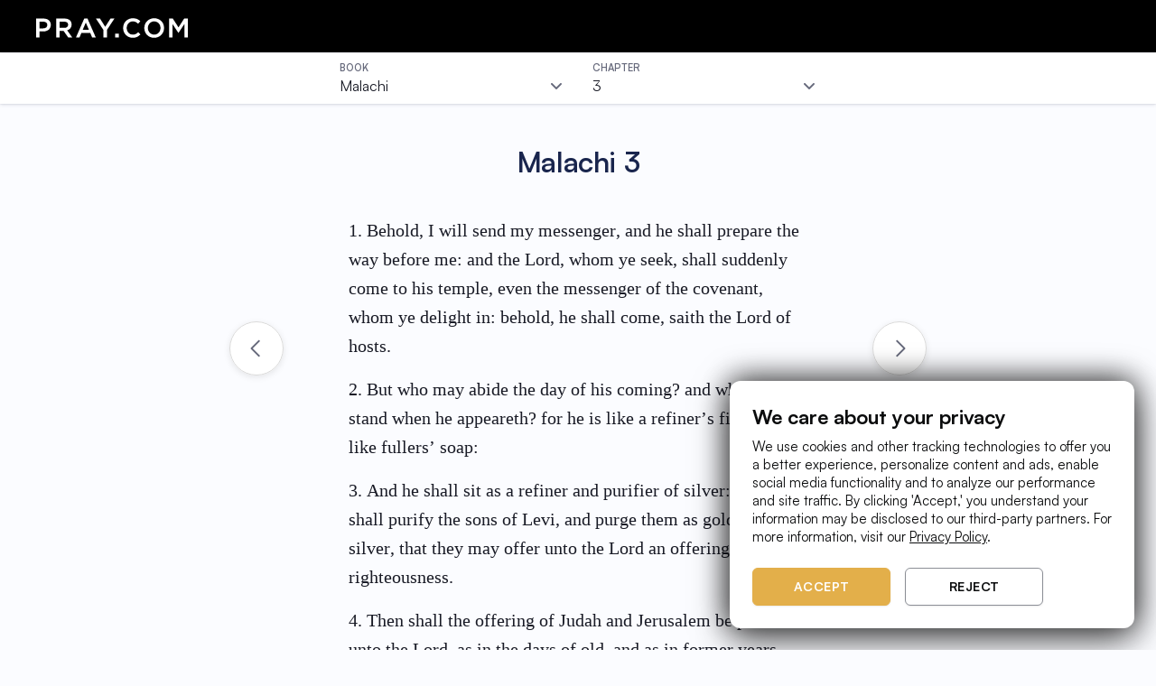

--- FILE ---
content_type: text/javascript
request_url: https://www.pray.com/bible/component---src-create-page-components-bible-kjv-chapter-js.42e822d0beccc2c2827f.js
body_size: 24571
content:
"use strict";(self.webpackChunk_pray_bible=self.webpackChunk_pray_bible||[]).push([[736],{320:function(M,e){e.A={Genesis:[31,25,24,26,32,22,24,22,29,32,32,20,18,24,21,16,27,33,38,18,34,24,20,67,34,35,46,22,35,43,55,32,20,31,29,43,36,30,23,23,57,38,34,34,28,34,31,22,33,26],Exodus:[22,25,22,31,23,30,25,32,35,29,10,51,22,31,27,36,16,27,25,26,36,31,33,18,40,37,21,43,46,38,18,35,23,35,35,38,29,31,43,38],Leviticus:[17,16,17,35,19,30,38,36,24,20,47,8,59,57,33,34,16,30,37,27,24,33,44,23,55,46,34],Numbers:[54,34,51,49,31,27,89,26,23,36,35,16,33,45,41,50,13,32,22,29,35,41,30,25,18,65,23,31,40,16,54,42,56,29,34,13],Deuteronomy:[46,37,29,49,33,25,26,20,29,22,32,32,18,29,23,22,20,22,21,20,23,30,25,22,19,19,26,68,29,20,30,52,29,12],Joshua:[18,24,17,24,15,27,26,35,27,43,23,24,33,15,63,10,18,28,51,9,45,34,16,33],Judges:[36,23,31,24,31,40,25,35,57,18,40,15,25,20,20,31,13,31,30,48,25],Ruth:[22,23,18,22],"1 Samuel":[28,36,21,22,12,21,17,22,27,27,15,25,23,52,35,23,58,30,24,42,15,23,29,22,44,25,12,25,11,31,13],"2 Samuel":[27,32,39,12,25,23,29,18,13,19,27,31,39,33,37,23,29,33,43,26,22,51,39,25],"1 Kings":[53,46,28,34,18,38,51,66,28,29,43,33,34,31,34,34,24,46,21,43,29,53],"2 Kings":[18,25,27,44,27,33,20,29,37,36,21,21,25,29,38,20,41,37,37,21,26,20,37,20,30],"1 Chronicles":[54,55,24,43,26,81,40,40,44,14,47,40,14,17,29,43,27,17,19,8,30,19,32,31,31,32,34,21,30],"2 Chronicles":[17,18,17,22,14,42,22,18,31,19,23,16,22,15,19,14,19,34,11,37,20,12,21,27,28,23,9,27,36,27,21,33,25,33,27,23],Ezra:[11,70,13,24,17,22,28,36,15,44],Nehemiah:[11,20,32,23,19,19,73,18,38,39,36,47,31],Esther:[22,23,15,17,14,14,10,17,32,3],Job:[22,13,26,21,27,30,21,22,35,22,20,25,28,22,35,22,16,21,29,29,34,30,17,25,6,14,23,28,25,31,40,22,33,37,16,33,24,41,30,24,34,17],Psalms:[6,12,8,8,12,10,17,9,20,18,7,8,6,7,5,11,15,50,14,9,13,31,6,10,22,12,14,9,11,12,24,11,22,22,28,12,40,22,13,17,13,11,5,26,17,11,9,14,20,23,19,9,6,7,23,13,11,11,17,12,8,12,11,10,13,20,7,35,36,5,24,20,28,23,10,12,20,72,13,19,16,8,18,12,13,17,7,18,52,17,16,15,5,23,11,13,12,9,9,5,8,28,22,35,45,48,43,13,31,7,10,10,9,8,18,19,2,29,176,7,8,9,4,8,5,6,5,6,8,8,3,18,3,3,21,26,9,8,24,13,10,7,12,15,21,10,20,14,9,6],Proverbs:[33,22,35,27,23,35,27,36,18,32,31,28,25,35,33,33,28,24,29,30,31,29,35,34,28,28,27,28,27,33,31],Ecclesiastes:[18,26,22,16,20,12,29,17,18,20,10,14],"Song of Songs":[17,17,11,16,16,13,13,14],Isaiah:[31,22,26,6,30,13,25,22,21,34,16,6,22,32,9,14,14,7,25,6,17,25,18,23,12,21,13,29,24,33,9,20,24,17,10,22,38,22,8,31,29,25,28,28,25,13,15,22,26,11,23,15,12,17,13,12,21,14,21,22,11,12,19,12,25,24],Jeremiah:[19,37,25,31,31,30,34,22,26,25,23,17,27,22,21,21,27,23,15,18,14,30,40,10,38,24,22,17,32,24,40,44,26,22,19,32,21,28,18,16,18,22,13,30,5,28,7,47,39,46,64,34],Lamentations:[22,22,66,22,22],Ezekiel:[28,10,27,17,17,14,27,18,11,22,25,28,23,23,8,63,24,32,14,49,32,31,49,27,17,21,36,26,21,26,18,32,33,31,15,38,28,23,29,49,26,20,27,31,25,24,23,35],Daniel:[21,49,30,37,31,28,28,27,27,21,45,13],Hosea:[11,23,5,19,15,11,16,14,17,15,12,14,16,9],Joel:[20,32,21],Amos:[15,16,15,13,27,14,17,14,15],Obadiah:[21],Jonah:[17,10,10,11],Micah:[16,13,12,13,15,16,20],Nahum:[15,13,19],Habakkuk:[17,20,19],Zephaniah:[18,15,20],Haggai:[15,23],Zechariah:[21,13,10,14,11,15,14,23,17,12,17,14,9,21],Malachi:[14,17,18,6],Matthew:[25,23,17,25,48,34,29,34,38,42,30,50,58,36,39,28,27,35,30,34,46,46,39,51,46,75,66,20],Mark:[45,28,35,41,43,56,37,38,50,52,33,44,37,72,47,20],Luke:[80,52,38,44,39,49,50,56,62,42,54,59,35,35,32,31,37,43,48,47,38,71,56,53],John:[51,25,36,54,47,71,53,59,41,42,57,50,38,31,27,33,26,40,42,31,25],Acts:[26,47,26,37,42,15,60,40,43,48,30,25,52,28,41,40,34,28,41,38,40,30,35,27,27,32,44,31],Romans:[32,29,31,25,21,23,25,39,33,21,36,21,14,23,33,27],"1 Corinthians":[31,16,23,21,13,20,40,13,27,33,34,31,13,40,58,24],"2 Corinthians":[24,17,18,18,21,18,16,24,15,18,33,21,14],Galatians:[24,21,29,31,26,18],Ephesians:[23,22,21,32,33,24],Philippians:[30,30,21,23],Colossians:[29,23,25,18],"1 Thessalonians":[10,20,13,18,28],"2 Thessalonians":[12,17,18],"1 Timothy":[20,15,16,16,25,21],"2 Timothy":[18,26,17,22],Titus:[16,15,15],Philemon:[25],Hebrews:[14,18,19,16,14,20,28,13,28,39,40,29,25],James:[27,26,18,17,20],"1 Peter":[25,25,22,19,14],"2 Peter":[21,22,18],"1 John":[10,29,24,21,21],"2 John":[13],"3 John":[14],Jude:[25],Revelation:[20,29,22,11,14,17,17,13,21,11,19,17,18,20,8,21,18,24,21,15,27,21]}},1667:function(M,e){e.A="[data-uri]"},6262:function(M,e){e.A="[data-uri]"},6388:function(M,e){e.A="[data-uri]"},8580:function(M,e,N){N.d(e,{A:function(){return a}});var I=N(4041),i={inputWrap:"InputField-module--inputWrap--30354",inputWrapError:"InputField-module--inputWrapError--70e2b",inputWrapActive:"InputField-module--inputWrapActive--25be4",input:"InputField-module--input--1a86c",withLabel:"InputField-module--withLabel--a7324",floating:"InputField-module--floating--81679",placeholder:"InputField-module--placeholder--66932"};function a(M){let{className:e,error:N,label:a,onBlur:D,onFocus:g,...c}=M;const t=(0,I.createRef)(),{0:j,1:u}=(0,I.useState)(),l=[i.input,e];a&&l.push(i.withLabel);const T=j||c.value?i.floating:"",n=j&&!N?i.inputWrapActive:"",A=N?i.inputWrapError:"";return I.createElement("div",{"data-id":"inputWrap",className:`${i.inputWrap} ${T} ${n} ${A}`},a&&I.createElement("div",{"data-tapeventadded":"button-placeholder",className:i.placeholder,onClick:function(){t.current.focus()},role:"none"},a),I.createElement("input",Object.assign({ref:t,className:l.join(" "),onFocus:function(M){u(!0),g&&g(M)},onBlur:function(M){u(!1),D&&D(M)}},c)))}},9327:function(M,e,N){N.r(e),N.d(e,{default:function(){return IM}});var I=N(4041),i=N(4624),a=N(1134),D=N(7165),g=N(812),c=N(2053),t=N(320),j=N(8580),u="SearchInputField-module--searchFieldWrap--a3c9d",l="SearchInputField-module--searchIcon--51228",T="SearchInputField-module--searchField--348c6",n="SearchInputField-module--clearIcon--d3e7e";function A(M){let{value:e="",onChange:N,...i}=M;const{0:a,1:D}=(0,I.useState)(e);return(0,I.useEffect)((()=>{N&&N({target:{value:a}})}),[a]),I.createElement("div",{className:u},I.createElement("img",{className:l,src:"[data-uri]",alt:"search"}),I.createElement("div",{className:T},I.createElement(j.A,Object.assign({autoFocus:!0,value:a,onChange:function(M){D(M.target.value)}},i))),a&&I.createElement("img",{src:"[data-uri]",className:n,role:"none",alt:"clear",onClick:function(){D("")}}))}function E(M,e){(0,I.useEffect)((()=>(window.addEventListener(M,e),()=>{window.removeEventListener(M,e)})),[])}var z="[data-uri]",y="[data-uri]",m="BibleNav-module--navWrap--b720e",o="BibleNav-module--nav--17006",s="BibleNav-module--selector--eb379",x="BibleNav-module--selected--fbe75",d="BibleNav-module--selectedOption--d2413",L="BibleNav-module--hover--39901",r="BibleNav-module--title--2158a",O="BibleNav-module--cols--ae40c",k="BibleNav-module--value--f43a9",C="BibleNav-module--menu--d994c",b="BibleNav-module--menuTopBar--be54e",S="BibleNav-module--menuTitle--760c1",Z="BibleNav-module--menuCancel--0fd77",w="BibleNav-module--searchFieldWrap--e3c39",h="BibleNav-module--scrollView--e76d9",U="BibleNav-module--menuOption--64074",p="BibleNav-module--grid--2f428",Q="BibleNav-module--gridCol--1df45";const v="books",Y="chapters";function W(M){let{chapter:e}=M;const{0:N,1:i}=(0,I.useState)(e.book),{0:a,1:D}=(0,I.useState)(e.number),{0:g,1:j}=(0,I.useState)(""),{0:u,1:l}=(0,I.useState)(""),T=g===v,n=g===Y;function W(){j(""),i(e.book),D(e.number)}function B(M){M.preventDefault();const N=M.target.innerText;i(N),D(N===e.book?e.number:""),j(Y)}function H(M){return M.toLowerCase().split(" ").join("-")}function P(){j("")}function G(M){l(M.target.value)}function J(M){M.stopPropagation()}return E("click",W),E("keyup",(M=>{const e=M.key.toLowerCase();"b"===e?j(v):"c"===e?j(Y):"escape"===e&&j("")})),I.createElement("div",{className:m},I.createElement("div",{className:o},I.createElement("div",{className:`${s} ${T?x:""}`,onClick:function(M){M.stopPropagation(),j(T?"":v)},"data-tapeventname":"Book",role:"none"},I.createElement("div",{className:r},"BOOK"),I.createElement("div",{className:O},I.createElement("div",{className:k},N),I.createElement("img",{src:T?y:z,alt:""}))),I.createElement("div",{className:`${s} ${n?x:""}`,onClick:function(M){M.stopPropagation(),j(n?"":Y)},"data-tapeventname":"Chapter",role:"none"},I.createElement("div",{className:r},"CHAPTER"),I.createElement("div",{className:O},I.createElement("div",{className:k},a," "),I.createElement("img",{src:n?y:z,alt:""})))),g&&I.createElement("div",{className:C,onClick:function(M){M.stopPropagation()},role:"none"},I.createElement("div",{className:b},I.createElement("div",{className:S},"Select a ",T?"book":"chapter"),I.createElement("div",{className:Z,onClick:W,role:"none"},"Cancel")),I.createElement("div",{className:h},T?function(){const M=Object.keys(t.A).filter((M=>!u||M.toLowerCase().includes(u.toLowerCase())));return I.createElement(I.Fragment,null,I.createElement("div",{className:w},I.createElement(A,{placeholder:"Search",value:u,onChange:G,onKeyUp:J})),M.map((M=>{const e=`/kjv/${H(M)}/`,i=M===N?d:L;return I.createElement(c.Link,{to:e,key:M,className:`${U} ${i}`,onClick:B},M)})))}():I.createElement("div",{className:p},t.A[N].map(((M,i)=>{const a=i+1,D=`/kjv/${H(N)}-${a}/`,g=`${e.book}-${a}`,t=N===e.book,j=a===e.number,u=t&&j?d:L;return I.createElement(c.Link,{to:D,key:g,className:`${Q} ${u}`,onClick:P},a)}))))))}var B="BibleChapterPage-module--page--f58bc",H="BibleChapterPage-module--reference--7a0ad",P="BibleChapterPage-module--chapter--c72de",G="BibleChapterPage-module--verse--f012e",J="BibleChapterPage-module--navButtons--a479e",R="BibleChapterPage-module--previous--58651",f="BibleChapterPage-module--next--4fa53";var V=M=>{var e;let{chapter:N}=M;return I.createElement(I.Fragment,null,I.createElement(W,{chapter:N}),I.createElement("div",{className:B},I.createElement("div",{className:J},I.createElement(c.Link,{className:R,to:`/kjv/${N.previous_bible_chapter_slug}/`,"data-tapeventname":"Previous"},I.createElement("img",{src:"[data-uri]",alt:"previous chapter"})),I.createElement(c.Link,{className:f,to:`/kjv/${N.next_bible_chapter_slug}/`,"data-tapeventname":"Next"},I.createElement("img",{src:"[data-uri]",alt:"next chapter"}))),I.createElement("div",{className:P},I.createElement("h1",{className:H},N.book," ",N.number),null===(e=N.verses)||void 0===e?void 0:e.map((M=>I.createElement("a",{key:M.slug,className:G,href:`/bible/kjv/${M.slug}/`},M.number,". ",M.text))))))},X=N(6262),F=N(6388),$=N(9800),K=N(1667),_="ShareButton-module--button--75f48",q="ShareButton-module--menu--aeeb1",MM="ShareButton-module--menuOption--c86cc";function eM(){const{0:M,1:e}=(0,I.useState)(!1),N="undefined"!=typeof document,i=N&&document.URL?document.URL:"https://www.pray.com/",a=N&&document.title?document.title:"Pray.com",D=encodeURIComponent(i),g=encodeURIComponent(a),c=`https://twitter.com/intent/tweet?text=%20Check%20out%20this%20Bible%20Chapter%20${D}`,t=`https://linkedin.com/shareArticle?mini=true&url=${D}&title=${g}`,j=`https://facebook.com/sharer/sharer.php?u=${D}&t=${g}`,u=`https://pinterest.com/pin/create/link/?url=${D}&description=${g}`;const l=M=>()=>{const e=window.outerWidth/2+window.screenX-320,N=window.outerHeight/2+window.screenY-240;window.open(M,"_blank",`width=640,height=480,top=${N},left=${e}`)};return I.createElement("div",null,I.createElement("button",{type:"button",className:_,onClick:function(){e(!M)}},"Share"),M&&I.createElement("div",{className:q},I.createElement("button",{type:"button",className:MM,onClick:l(j)},I.createElement("img",{src:X.A,alt:"facebook"}),I.createElement("span",null,"Facebook")),I.createElement("button",{type:"button",className:MM,onClick:l(c)},I.createElement("img",{src:K.A,alt:"twitter"}),I.createElement("span",null,"Twitter")),I.createElement("button",{type:"button",className:MM,onClick:l(t)},I.createElement("img",{src:F.A,alt:"Linked In"}),I.createElement("span",null,"Linked In")),I.createElement("button",{type:"button",className:MM,onClick:l(u)},I.createElement("img",{src:$.A,alt:"pinterest"}),I.createElement("span",null,"Pinterest"))))}var NM=N(958);var IM=M=>{let{pageContext:e}=M;const{chapter:N}=e.params,c=`${N.book}: Chapter ${N.number} - Bible Books and Chapters | Pray.com`,t=`/bible/kjv/${N.slug}/`,j=I.createElement(eM,null);return I.createElement("div",{"data-viewname":NM.qY.PRAY_EVENTS.VIEW_EVENT_NAMES.PAGES.BIBLE_CHAPTER},I.createElement(a.A,{title:c,canonicalPath:t}),I.createElement(i.A,{canonicalPath:t}),I.createElement(g.A,{sticky:!0,shareButton:j}),I.createElement(V,{chapter:N}),I.createElement(D.A,null))}},9800:function(M,e){e.A="[data-uri]"}}]);